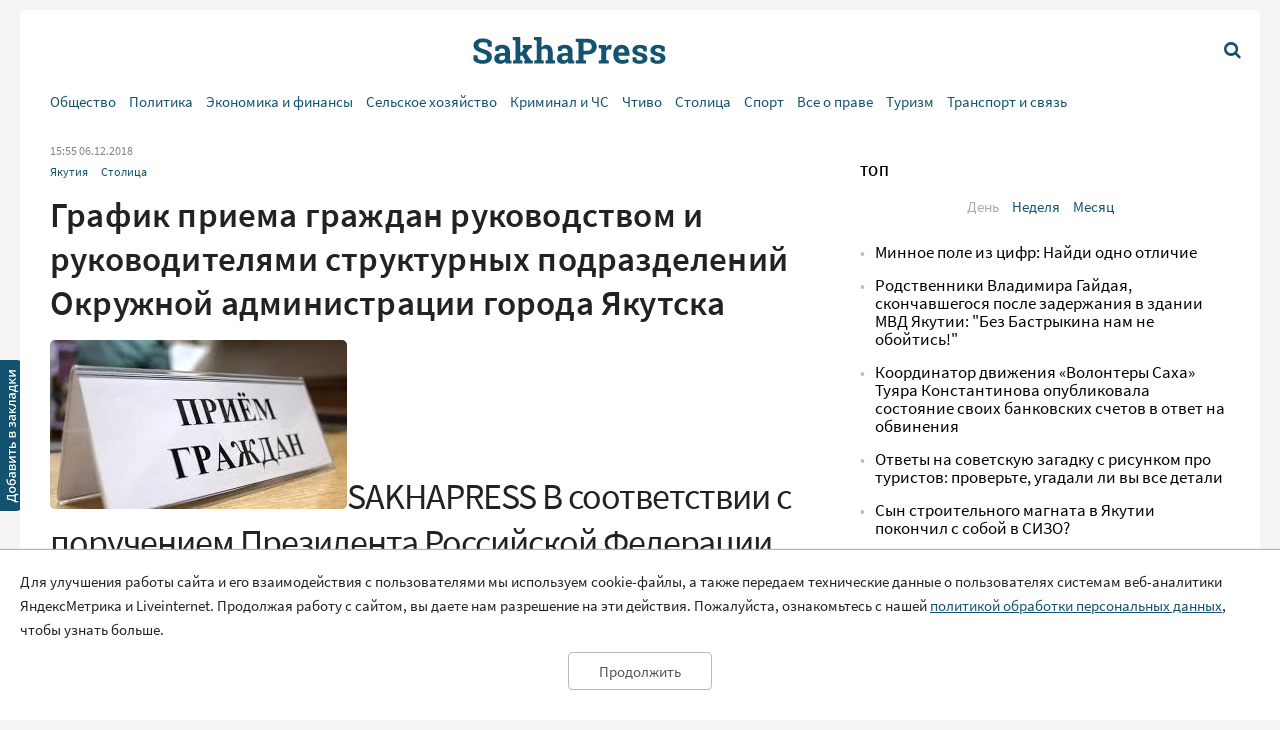

--- FILE ---
content_type: text/html; charset=UTF-8
request_url: https://sakhapress.ru/archives/242033
body_size: 13045
content:
<!DOCTYPE html>
<html lang="ru">

<head>
    <meta charset="utf-8">
    <title>      График приема граждан руководством и руководителями структурных подразделений Окружной администрации города Якутска | SakhaPress.ru
  </title>
    <meta name="description" content="      В соответствии с поручением Президента Российской Федерации ежегодно 12 декабря, в День Конституции РФ, проводится общероссийский день приема граждан.  Мероприятие пройдет с 12.00 час до 20.00 час по местному времени в Приемных Президента РФ в Республике Саха (Якутия), в федеральных органах исполнительной власти, соответствующих территориальных органах, исполнительных органах государственной...
  ">
    <meta name="viewport" content="width=device-width, initial-scale=1">
    <meta name="yandex-verification" content="c6b337edaf8ef4c2" />
    <meta name="google-site-verification" content="y7-9fESnb7W3EC6SSG8Gg-Y4oqJRRQIyheWuz1eyYIU" />
          <link rel="canonical" href="https://sakhapress.ru/archives/242033" />
      <link rel="amphtml" href="https://sakhapress.ru/amp/archives/242033">
            <script type="application/ld+json">
	{
		"@context": "http://schema.org",
		"@type": "NewsArticle",
		"mainEntityOfPage": {
		"@type": "WebPage",
		"@id": "https://sakhapress.ru/archives/242033"
	},
	"headline": "График приема граждан руководством и руководителями структурных подразделений Окружной администрации города Якутска",
	"image": {
	"@type": "ImageObject",
		"url": "https://sakhapress.ru/img/logo_big_1180n620.png",
	"width": 1180,
	"height": 620
	},
"datePublished": "2018-12-06T15:55:00+09:00",
"dateModified": "2018-12-06T15:55:00+09:00",
"author": {
"@type": "Person",
"name": "SakhaPress.Ru"
},
"publisher": {
"@type": "Organization",
"name": "SakhaPress.Ru",
"logo": {
"@type": "ImageObject",
"url": "https://sakhapress.ru/img/logo_mini_168n60.png",
"width": 168,
"height": 60
}
},
"description": "В соответствии с поручением Президента Российской Федерации ежегодно 12 декабря, в День Конституции РФ, проводится общероссийский день приема граждан.  Мероприятие пройдет с 12.00 час до 20.00 час по местному времени в Приемных Президента РФ в Республике Саха (Якутия), в федеральных органах исполнительной власти, соответствующих территориальных органах, исполнительных органах государственной..."
}
</script>            <meta property="og:url" content="https://sakhapress.ru/archives/242033">
 <meta property="og:type" content="article">
 <meta property="og:title" content="График приема граждан руководством и руководителями структурных подразделений Окружной администрации города Якутска">
  <meta property="og:image" content="https://sakhapress.ru/img/logo_big_1180n620.png">
 <meta property="og:image:width" content="1180">
 <meta property="og:image:height" content="620">
  <meta property="og:description" content="В соответствии с поручением Президента Российской Федерации ежегодно 12 декабря, в День Конституции РФ, проводится общероссийский день приема граждан.  Мероприятие пройдет с 12.00 час до 20.00 час по местному времени в Приемных Президента РФ в Республике Саха (Якутия), в федеральных органах исполнительной власти, соответствующих территориальных органах, исполнительных органах государственной...">
 <meta property="og:site_name" content="Sakhapress.ru">
 <meta property="og:locale" content="ru_RU">
 <meta property="article:author" content="Sakhapress.ru">  
    <link rel="icon" href="/favicon-16.png" sizes="16x16" type="image/png">
    <link rel="icon" href="/favicon-32.png" sizes="32x32" type="image/png">
    <link rel="icon" href="/favicon-48.png" sizes="48x48" type="image/png">
    <link rel="icon" href="/favicon-62.png" sizes="62x62" type="image/png">
    <link rel="icon" href="/favicon-192.png" sizes="192x192" type="image/png">
    <link rel="alternate" type="application/rss+xml" href="http://sakhapress.ru/feed" />

    <link rel="preload" as="style" href="https://sakhapress.ru/build/assets/user-fa587cb6.css" /><link rel="modulepreload" href="https://sakhapress.ru/build/assets/user-85237fbb.js" /><link rel="stylesheet" href="https://sakhapress.ru/build/assets/user-fa587cb6.css" /><script type="module" src="https://sakhapress.ru/build/assets/user-85237fbb.js"></script>            <!-- Yandex.RTB -->
        <script>
            window.yaContextCb = window.yaContextCb || []
        </script>
        <script src="https://yandex.ru/ads/system/context.js" async></script>
    </head>

<body id='up'>
        <div>
        <a id="top" href="#up"><i class="icon icon-up-big"></i></a>
    </div>
    <a id="bookmarkme" href="#" rel="sidebar" title="SakhaPress.ru"><img alt='bookmark'
            src="/img/bookmark.png"></a>
    <div class="vFromDesktop">
		<div class="container">
		<div class="header_banner">
									<!-- Yandex.RTB R-A-81595-28 -->
<div id="yandex_rtb_R-A-81595-28"></div>
<script>window.yaContextCb.push(()=>{
  Ya.Context.AdvManager.render({
    renderTo: 'yandex_rtb_R-A-81595-28',
    blockId: 'R-A-81595-28'
  })
})</script>
					</div>
	</div>
	</div>
<div class="vBeforeDesktop">
		<div class="container">
		<div class="header_banner">
									<!-- Yandex.RTB R-A-81595-26 -->
<div id="yandex_rtb_R-A-81595-26"></div>
<script>window.yaContextCb.push(()=>{
  Ya.Context.AdvManager.render({
    renderTo: 'yandex_rtb_R-A-81595-26',
    blockId: 'R-A-81595-26'
  })
})</script>
					</div>
	</div>
	</div>
    <header class="vBeforeDesktop">
	<div class="container">
		<div class="wrapper">
			<div class="cell logo">
				<a class="link" href='/'>
					<img alt="SakhaPress Logo" src="/img/logo.png?v=3">
				</a>
			</div>
			<div class="cell alignright menu_button">
				<a href="#" class="open_menu"><i class="icon icon-menu"></i></a>
			</div>
		</div>
		<div class="menu">
	<div class="content">
		<ul class="categories_items">

						<li class="item"><a href="https://sakhapress.ru/archives/category/society"
					class="link">Общество</a></li>
						<li class="item"><a href="https://sakhapress.ru/archives/category/politics"
					class="link">Политика</a></li>
						<li class="item"><a href="https://sakhapress.ru/archives/category/economy"
					class="link">Экономика и финансы</a></li>
						<li class="item"><a href="https://sakhapress.ru/archives/category/dorogi-yakutii"
					class="link">Сельское хозяйство</a></li>
						<li class="item"><a href="https://sakhapress.ru/archives/category/criminal"
					class="link">Криминал и ЧС</a></li>
						<li class="item"><a href="https://sakhapress.ru/archives/category/read"
					class="link">Чтиво</a></li>
						<li class="item"><a href="https://sakhapress.ru/archives/category/capital"
					class="link">Столица</a></li>
						<li class="item"><a href="https://sakhapress.ru/archives/category/sport"
					class="link">Спорт</a></li>
						<li class="item"><a href="https://sakhapress.ru/archives/category/vse-o-prave"
					class="link">Все о праве</a></li>
						<li class="item"><a href="https://sakhapress.ru/archives/category/turizm"
					class="link">Туризм</a></li>
						<li class="item"><a href="https://sakhapress.ru/archives/category/discounts"
					class="link">Транспорт и связь</a></li>
			
			<li class="item search_item"><a href="https://sakhapress.ru/search" class="link"><i
						class="icon icon-search"></i>Поиск</a></li>
		</ul>
	</div>
</div>	</div>
</header>
<div class="container vFromDesktop">
	<header>
		<div class="wrapper">
			<div class="cell">

			</div>
			<div class="cell logo">
				<a class="link" href='/'>
					<div class="svg">

					</div>
				</a>
			</div>
			<div class="cell alignright menu_button">
				<a href="https://sakhapress.ru/search" class="search"><i class="icon icon-search"></i></a>
			</div>
		</div>
	</header>
</div>
<div class="container vFromDesktop">
	<div class="nav ">

		<div class="menu">
	<div class="content">
		<ul class="categories_items">

						<li class="item"><a href="https://sakhapress.ru/archives/category/society"
					class="link">Общество</a></li>
						<li class="item"><a href="https://sakhapress.ru/archives/category/politics"
					class="link">Политика</a></li>
						<li class="item"><a href="https://sakhapress.ru/archives/category/economy"
					class="link">Экономика и финансы</a></li>
						<li class="item"><a href="https://sakhapress.ru/archives/category/dorogi-yakutii"
					class="link">Сельское хозяйство</a></li>
						<li class="item"><a href="https://sakhapress.ru/archives/category/criminal"
					class="link">Криминал и ЧС</a></li>
						<li class="item"><a href="https://sakhapress.ru/archives/category/read"
					class="link">Чтиво</a></li>
						<li class="item"><a href="https://sakhapress.ru/archives/category/capital"
					class="link">Столица</a></li>
						<li class="item"><a href="https://sakhapress.ru/archives/category/sport"
					class="link">Спорт</a></li>
						<li class="item"><a href="https://sakhapress.ru/archives/category/vse-o-prave"
					class="link">Все о праве</a></li>
						<li class="item"><a href="https://sakhapress.ru/archives/category/turizm"
					class="link">Туризм</a></li>
						<li class="item"><a href="https://sakhapress.ru/archives/category/discounts"
					class="link">Транспорт и связь</a></li>
			
			<li class="item search_item"><a href="https://sakhapress.ru/search" class="link"><i
						class="icon icon-search"></i>Поиск</a></li>
		</ul>
	</div>
</div>
	</div>
</div>    <div class="container">
        <main>
                  <div class="row">
          <div class="eight columns">
              <div class="content">
                  <div class="meta">
	<span class="date">15:55 06.12.2018</span>
	</div>                  <ul class="categories_items">
		<li class="item"><a class="link" href='https://sakhapress.ru/archives/category/yakutia'>Якутия</a></li>
		<li class="item"><a class="link" href='https://sakhapress.ru/archives/category/capital'>Столица</a></li>
	</ul>                  <h1>График приема граждан руководством и руководителями структурных подразделений Окружной администрации города Якутска</h1>                                    <div class="text">
	<h3><img alt="" class="alignleft" height="169" src="/wp-content/uploads/2018/12/0OdY32wO.jpg" width="297" />SAKHAPRESS В соответствии с поручением Президента Российской Федерации ежегодно 12 декабря, в День Конституции РФ, проводится общероссийский день приема граждан.</h3>  <p>Мероприятие пройдет с 12.00 час до 20.00 час по местному времени в Приемных Президента РФ в Республике Саха (Якутия), в федеральных органах исполнительной власти, соответствующих территориальных органах, исполнительных органах государственной власти субъектов РФ и органах местного самоуправления.</p>  <p>При необходимости с согласия заявителей будет обеспечено личное обращение в режиме онлайн к уполномоченным лицам органов, в компетенцию которых входит решение поставленных в устных обращениях вопросов. По видеоконференцсвязи, видеосвязи, аудиосвязи или иным видам связи предоставляется возможность обратиться к органам власти в любой населенный пункт РФ.</p>  <p>Руководством Окружной администрации города Якутска будет осуществлён прием граждан, а также будет осуществлен прием граждан в двадцати пяти структурных подразделениях. Участие в приеме примут глава города Якутска Сарадана Владимировна Авксентьева с 09 часов до 10 часов, первый заместитель главы Владимир Юрьевич Федоров с 15 часов до 16 часов, заместитель главы Михаил Сергеевич Воробьев с 17 часов до 18 часов, заместитель главы Василий Васильевич Гоголев с 14 часов до 15 часов, заместитель главы Наталья Романовна Степановна с 16 часов до 15 часов, заместитель главы Павел Николаевич Кириллин с 18 часов до 19 часов.</p><div class="banner vFromDesktop"> 		<!-- Yandex.RTB R-A-81595-33 -->  <div id="yandex_rtb_R-A-81595-33"></div>  <script>
window.yaContextCb.push(()=>{
	Ya.Context.AdvManager.render({
		"blockId": "R-A-81595-33",
		"renderTo": "yandex_rtb_R-A-81595-33"
	})
})
</script> 	</div>  <div class="banner vBeforeDesktop"> 		<!-- Yandex.RTB R-A-81595-27 -->  <div id="yandex_rtb_R-A-81595-27"></div>  <script>window.yaContextCb.push(()=>{
	Ya.Context.AdvManager.render({
		"blockId": "R-A-81595-27",
		"renderTo": "yandex_rtb_R-A-81595-27"
	})
})
</script> 	</div>   <p>Предварительная запись на прием ведется по телефону: Авксентьева С.В.(40-80-76), Федоров В.Ю.(40-80-61), Воробьев М.С.(40-80-64), Гоголев В.В.(40-80-60), Степанова Н.Р.(40-88-07), Кириллин П.Н.(40-80-01)</p>  <p>Личный прием проводится в порядке живой очереди при предоставлении документа, удостоверяющего личность (паспорта).</p>  <p><strong>Список и адреса структурных подразделений Окружной администрации ведущих прием</strong></p>  <table border="1" cellpadding="0" cellspacing="0" width="718"> 	<tbody> 		<tr> 			<td style="width:38px;"> 			<p>№</p> 			</td> 			<td style="width:170px;"> 			<p align="center">ФИО</p> 			</td> 			<td style="width:217px;"> 			<p align="center">Должность</p><div class="banner vFromDesktop"> 		<!-- Yandex.RTB R-A-81595-30 -->  <div id="yandex_rtb_R-A-81595-30"></div>  <script>window.yaContextCb.push(()=>{
  Ya.Context.AdvManager.render({
    renderTo: 'yandex_rtb_R-A-81595-30',
    blockId: 'R-A-81595-30'
  })
})</script> 	</div>  <div class="banner vBeforeDesktop"> 		<!-- Yandex.RTB R-A-81595-30 -->  <div id="yandex_rtb_R-A-81595-30"></div>  <script>window.yaContextCb.push(()=>{
	Ya.Context.AdvManager.render({
		"blockId": "R-A-81595-30",
		"renderTo": "yandex_rtb_R-A-81595-30"
	})
})
</script> 	</div>  			</td> 			<td style="width:151px;"> 			<p align="center">Место проведения</p> 			</td> 			<td style="width:142px;"> 			<p align="center">Время</p> 			</td> 		</tr> 		<tr> 			<td style="width:38px;"> 			<p>1</p> 			</td> 			<td style="width:170px;"> 			<p>Александрова</p>  			<p>Анна Николаевна</p> 			</td> 			<td style="width:217px;"> 			<p>начальник</p>  			<p>Департамента жилищных отношений</p> 			</td> 			<td style="width:151px;"> 			<p>г. Якутск,</p>  			<p>ул. Дзержинского, 21,</p>  			<p>каб. 36</p> 			</td> 			<td style="width:142px;"> 			<p>с 12 час. 00 мин.</p>  			<p>до 20 час. 00 мин.</p> 			</td> 		</tr> 		<tr> 			<td style="width:38px;"> 			<p>2</p> 			</td> 			<td style="width:170px;"> 			<p>Ахмедова</p>  			<p>Анжела Васильевна</p> 			</td> 			<td style="width:217px;"> 			<p>начальник</p>  			<p>Управления Гагаринского округа</p> 			</td> 			<td style="width:151px;"> 			<p>г. Якутск,</p>  			<p>ул. Можайского, 13/3Г</p>  			 			</td> 			<td style="width:142px;"> 			<p>с 12 час. 00 мин.</p>  			<p>до 20 час. 00 мин.</p> 			</td> 		</tr> 		<tr> 			<td style="width:38px;"> 			<p>3</p> 			</td> 			<td style="width:170px;"> 			<p>Бурцев</p>  			<p>Айаал Семенович</p> 			</td> 			<td style="width:217px;"> 			<p>начальник</p>  			<p>Управления Губинского округа</p> 			</td> 			<td style="width:151px;"> 			<p>г. Якутск,</p>  			<p>ул. Богатырева, 11,</p>  			<p>каб.1</p> 			</td> 			<td style="width:142px;"> 			<p>с 12 час. 00 мин.</p>  			<p>до 20 час. 00 мин.</p> 			</td> 		</tr> 		<tr> 			<td style="width:38px;"> 			<p>4</p> 			</td> 			<td style="width:170px;"> 			<p>Бястинов</p>  			<p>Леонид Дмитриевич</p> 			</td> 			<td style="width:217px;"> 			<p>начальник</p>  			<p>Управления Сайсарского округа</p> 			</td> 			<td style="width:151px;"> 			<p>г. Якутск,</p>  			<p>ул. Винокурова, 21,</p>  			<p>каб. 1</p> 			</td> 			<td style="width:142px;"> 			<p>с 12 час. 00 мин.</p>  			<p>до 20 час. 00 мин.</p> 			</td> 		</tr> 		<tr> 			<td style="width:38px;height:29px;"> 			<p>5</p> 			</td> 			<td style="width:170px;height:29px;"> 			<p>Егомин</p>  			<p>Сергей Иннокентьевич</p> 			</td> 			<td style="width:217px;height:29px;"> 			<p>начальник</p>  			<p>Департамента градостроительства</p> 			</td> 			<td style="width:151px;height:29px;"> 			<p>г. Якутск,</p>  			<p>ул. Октябрьская, 20/1,</p>  			<p>каб. 202</p> 			</td> 			<td style="width:142px;height:29px;"> 			<p>с 12 час. 00 мин.</p>  			<p>до 20 час. 00 мин.</p> 			</td> 		</tr> 		<tr> 			<td style="width:38px;"> 			<p>6</p> 			</td> 			<td style="width:170px;"> 			<p>Жилина</p>  			<p>Виктория Ивановна</p> 			</td> 			<td style="width:217px;"> 			<p>начальник</p>  			<p>Управления администрации микрорайона Кангалассы</p> 			</td> 			<td style="width:151px;"> 			<p>мкр. Кангалассы,</p>  			<p>ул. 26 Партсъезда, 5</p> 			</td> 			<td style="width:142px;"> 			<p>с 12 час. 00 мин.</p>  			<p>до 20 час. 00 мин.</p> 			</td> 		</tr> 		<tr> 			<td style="width:38px;"> 			<p>7</p> 			</td> 			<td style="width:170px;"> 			<p>Ильдеркин</p>  			<p>Петр Иванович</p> 			</td> 			<td style="width:217px;"> 			<p>начальник</p>  			<p>Управления администрации села Пригородный</p> 			</td> 			<td style="width:151px;"> 			<p>с. Пригородный,</p>  			<p>ул. Совхозная, 27,</p>  			<p>каб.27</p> 			</td> 			<td style="width:142px;"> 			<p>с 12 час. 00 мин.</p>  			<p>до 20 час. 00 мин.</p> 			</td> 		</tr> 		<tr> 			<td style="width:38px;"> 			<p>8</p> 			</td> 			<td style="width:170px;"> 			<p>Ильин</p>  			<p>Александр Александрович</p> 			</td> 			<td style="width:217px;"> 			<p>начальник</p>  			<p>Управления Октябрьского округа</p> 			</td> 			<td style="width:151px;"> 			<p>г. Якутск,</p>  			<p>пр. Ленина, 46</p> 			</td> 			<td style="width:142px;"> 			<p>с 12 час. 00 мин.</p>  			<p>до 20 час. 00 мин.</p> 			</td> 		</tr> 		<tr> 			<td style="width:38px;"> 			<p>9</p> 			</td> 			<td style="width:170px;"> 			<p>Козлов</p>  			<p>Евгений Александрович</p> 			</td> 			<td style="width:217px;"> 			<p>исполняющий обязанности начальника</p>  			<p>Управления Промышленного округа</p> 			</td> 			<td style="width:151px;"> 			<p>г. Якутск,</p>  			<p>ул. 50 лет Советской Армии, 23</p> 			</td> 			<td style="width:142px;"> 			<p>с 12 час. 00 мин.</p>  			<p>до 20 час. 00 мин.</p> 			</td> 		</tr> 		<tr> 			<td style="width:38px;"> 			<p>10</p> 			</td> 			<td style="width:170px;"> 			<p>Миронов</p>  			<p>Ярослав Николаевич</p> 			</td> 			<td style="width:217px;"> 			<p>исполняющий обязанности начальника</p>  			<p>Управления Центрального округа</p> 			</td> 			<td style="width:151px;"> 			<p>г. Якутск,</p>  			<p>ул. Ярославского, 17,</p>  			<p>каб. 1</p> 			</td> 			<td style="width:142px;"> 			<p>с 12 час. 00 мин.</p>  			<p>до 20 час. 00 мин.</p> 			</td> 		</tr> 		<tr> 			<td style="width:38px;"> 			<p>11</p> 			</td> 			<td style="width:170px;"> 			<p>Николаева</p>  			<p>Раиса Ивановна</p> 			</td> 			<td style="width:217px;"> 			<p>исполняющий обязанности начальника</p>  			<p>Управления администрации села Табага</p> 			</td> 			<td style="width:151px;"> 			<p>с. Табага,</p>  			<p>ул. Комсомольская, 20/2</p> 			</td> 			<td style="width:142px;"> 			<p>с 12 час. 00 мин.</p>  			<p>до 20 час. 00 мин.</p> 			</td> 		</tr> 		<tr> 			<td style="width:38px;"> 			<p>12</p> 			</td> 			<td style="width:170px;"> 			<p>Павлюковская</p>  			<p>Татьяна Казимировна</p> 			</td> 			<td style="width:217px;"> 			<p>начальник</p>  			<p>Управления муниципального контроля</p> 			</td> 			<td style="width:151px;"> 			<p>г. Якутск,</p>  			<p>ул. Дзержинского, 21,</p>  			<p>каб. 36</p> 			</td> 			<td style="width:142px;"> 			<p>с 12 час. 00 мин.</p>  			<p>до 20 час. 00 мин.</p> 			</td> 		</tr> 		<tr> 			<td style="width:38px;"> 			<p>13</p> 			</td> 			<td style="width:170px;"> 			<p>Пермяков</p>  			<p>Евгений Петрович</p> 			</td> 			<td style="width:217px;"> 			<p>начальник</p>  			<p>Управления администрации Хатасского наслега</p> 			</td> 			<td style="width:151px;"> 			<p>с. Хатассы,</p>  			<p>ул. Совхозная, 34/2</p> 			</td> 			<td style="width:142px;"> 			<p>с 12 час. 00 мин.</p>  			<p>до 20 час. 00 мин.</p> 			</td> 		</tr> 		<tr> 			<td style="width:38px;"> 			<p>14</p> 			</td> 			<td style="width:170px;"> 			<p>Петров</p>  			<p>Михаил Федорович</p> 			</td> 			<td style="width:217px;"> 			<p>исполняющий обязанности начальника</p>  			<p>Управления Строительного округа</p> 			</td> 			<td style="width:151px;"> 			<p>г. Якутск,</p>  			<p>ул. Клары Цеткин, 2</p> 			</td> 			<td style="width:142px;"> 			<p>с 12 час. 00 мин.</p>  			<p>до 20 час. 00 мин.</p> 			</td> 		</tr> 		<tr> 			<td style="width:38px;"> 			<p>15</p> 			</td> 			<td style="width:170px;"> 			<p>Петров</p>  			<p>Степан Спартакович</p> 			</td> 			<td style="width:217px;"> 			<p>начальник</p>  			<p>Департамента жилищно-коммунального хозяйства и энергетики</p> 			</td> 			<td style="width:151px;"> 			<p>г. Якутск,</p>  			<p>пр. Ленина, 15,</p>  			<p>каб. 612</p> 			</td> 			<td style="width:142px;"> 			<p>с 12 час. 00 мин.</p>  			<p>до 20 час. 00 мин.</p> 			</td> 		</tr> 		<tr> 			<td style="width:38px;"> 			<p>16</p> 			</td> 			<td style="width:170px;"> 			<p>Попов</p>  			<p>Егор Гаврильевич</p> 			</td> 			<td style="width:217px;"> 			<p>начальник</p>  			<p>Управления администрации Тулагино-Кильдямского наслега</p> 			</td> 			<td style="width:151px;"> 			<p>Тулагино-Кильдямский наслег,</p>  			<p>ул. Первомайская, 4</p> 			</td> 			<td style="width:142px;"> 			<p>с 12 час. 00 мин.</p>  			<p>до 20 час. 00 мин.</p> 			</td> 		</tr> 		<tr> 			<td style="width:38px;"> 			<p>17</p> 			</td> 			<td style="width:170px;"> 			<p>Петров</p>  			<p>Игнатий Пионерович</p> 			</td> 			<td style="width:217px;"> 			<p>исполняющий обязанности руководителя</p>  			<p>МКУ &laquo;Агентство земельных отношений&raquo; городского округа &laquo;город Якутск&raquo;</p> 			</td> 			<td style="width:151px;"> 			<p>г. Якутск,</p>  			<p>ул. Октябрьская, 20/1</p> 			</td> 			<td style="width:142px;"> 			<p>с 12 час. 00 мин.</p>  			<p>до 20 час. 00 мин.</p> 			</td> 		</tr> 		<tr> 			<td style="width:38px;"> 			<p>18</p> 			</td> 			<td style="width:170px;"> 			<p>Семенов</p>  			<p>Алексей Климентьевич</p> 			</td> 			<td style="width:217px;"> 			<p>начальник</p>  			<p>Управления образования</p> 			</td> 			<td style="width:151px;"> 			<p>г. Якутск,</p>  			<p>пр. Ленина,15,</p>  			<p>каб. 206</p> 			</td> 			<td style="width:142px;"> 			<p>с 12 час. 00 мин.</p>  			<p>до 20 час. 00 мин.</p> 			</td> 		</tr> 		<tr> 			<td style="width:38px;"> 			<p>19</p> 			</td> 			<td style="width:170px;"> 			<p>Сергеев</p>  			<p>Семен Афанасьевич</p>  			 			</td> 			<td style="width:217px;"> 			<p>начальник</p>  			<p>Управления архитектуры и градостроительной политики</p> 			</td> 			<td style="width:151px;"> 			<p>г. Якутск,</p>  			<p>ул. Октябрьская, 20/1,</p>  			<p>каб. 203</p> 			</td> 			<td style="width:142px;"> 			<p>с 12 час. 00 мин.</p>  			<p>до 20 час. 00 мин.</p> 			</td> 		</tr> 		<tr> 			<td style="width:38px;"> 			<p>20</p> 			</td> 			<td style="width:170px;"> 			<p>Созонов</p>  			<p>Владислав Владимирович</p> 			</td> 			<td style="width:217px;"> 			<p>начальник</p>  			<p>Управления Автодорожного округа</p> 			</td> 			<td style="width:151px;"> 			<p>г. Якутск,</p>  			<p>пр. Ленина, 52</p> 			</td> 			<td style="width:142px;"> 			<p>с 12 час. 00 мин.</p>  			<p>до 20 час. 00 мин.</p> 			</td> 		</tr> 		<tr> 			<td style="width:38px;"> 			<p>21</p> 			</td> 			<td style="width:170px;"> 			<p>Сульжук</p>  			<p>Оксана Андреевна</p>  			 			</td> 			<td style="width:217px;"> 			<p>исполняющий обязанности начальника</p>  			<p>Управления администрации микрорайона Марха</p> 			</td> 			<td style="width:151px;"> 			<p>мкр. Марха,</p>  			<p>ул. Олега Кошевого, 67а</p> 			</td> 			<td style="width:142px;"> 			<p>с 12 час. 00 мин.</p>  			<p>до 20 час. 00 мин.</p> 			</td> 		</tr> 		<tr> 			<td style="width:38px;"> 			<p>22</p> 			</td> 			<td style="width:170px;"> 			<p>Танцура</p>  			<p>Людмила Григорьевна</p> 			</td> 			<td style="width:217px;"> 			<p>начальник</p>  			<p>Отдела опеки и попечительства</p> 			</td> 			<td style="width:151px;"> 			<p>г. Якутск,</p>  			<p>ул. Октябрьская, 20/1,</p>  			<p>каб. 206</p> 			</td> 			<td style="width:142px;"> 			<p>с 12 час. 00 мин.</p>  			<p>до 20 час. 00 мин.</p> 			</td> 		</tr> 		<tr> 			<td style="width:38px;"> 			<p>23</p> 			</td> 			<td style="width:170px;"> 			<p>Чикачев</p>  			<p>Виталий Семенович</p> 			</td> 			<td style="width:217px;"> 			<p>директор</p>  			<p>МКУ &laquo;Служба эксплуатации городского хозяйства&raquo; городского округа &laquo;город Якутск&raquo;</p> 			</td> 			<td style="width:151px;"> 			<p>г. Якутск,</p>  			<p>ул. Гоголя, 1,</p>  			<p>каб. 306</p> 			</td> 			<td style="width:142px;"> 			<p>с 12 час. 00 мин.</p>  			<p>до 20 час. 00 мин.</p> 			</td> 		</tr> 		<tr> 			<td style="width:38px;"> 			<p>24</p> 			</td> 			<td style="width:170px;"> 			<p>Юмаев</p>  			<p>Михаил Михайлович</p> 			</td> 			<td style="width:217px;"> 			<p>начальник</p>  			<p>Управления администрации села Маган</p> 			</td> 			<td style="width:151px;"> 			<p>с. Маган,</p>  			<p>ул. Кирова, 1</p> 			</td> 			<td style="width:142px;"> 			<p>с 12 час. 00 мин.</p>  			<p>до 20 час. 00 мин.</p> 			</td> 		</tr> 		<tr> 			<td style="width:38px;height:64px;"> 			<p>25</p> 			</td> 			<td style="width:170px;height:64px;"> 			<p>Якименко</p>  			<p>Жанна Викторовна</p> 			</td> 			<td style="width:217px;height:64px;"> 			<p>начальник</p>  			<p>Департамента имущественных и земельных отношений</p> 			</td> 			<td style="width:151px;height:64px;"> 			<p>г. Якутск,</p>  			<p>пр. Ленина, 15,</p>  			<p>каб. 612</p> 			</td> 			<td style="width:142px;height:64px;"> 			<p>с 12 час. 00 мин.</p>  			<p>до 20 час. 00 мин.</p> 			</td> 		</tr> 	</tbody> </table>
	</div>                                                                        <div class="banner vFromDesktop">
		<!-- Yandex.RTB R-A-81595-33 -->
<div id="yandex_rtb_R-A-81595-33"></div>
<script>
window.yaContextCb.push(()=>{
	Ya.Context.AdvManager.render({
		"blockId": "R-A-81595-33",
		"renderTo": "yandex_rtb_R-A-81595-33"
	})
})
</script>
	</div>

<div class="banner vBeforeDesktop">
		<!-- Yandex.RTB R-A-81595-25 -->
<div id="yandex_rtb_R-A-81595-25"></div>
<script type="text/javascript">
    (function(w, d, n, s, t) {
        w[n] = w[n] || [];
        w[n].push(function() {
            Ya.Context.AdvManager.render({
                blockId: "R-A-81595-25",
                renderTo: "yandex_rtb_R-A-81595-25",
                async: true
            });
        });
        t = d.getElementsByTagName("script")[0];
        s = d.createElement("script");
        s.type = "text/javascript";
        s.src = "//an.yandex.ru/system/context.js";
        s.async = true;
        t.parentNode.insertBefore(s, t);
    })(this, this.document, "yandexContextAsyncCallbacks");
</script>
	</div>
                  <a class="dft_button" href='#comments'>
  	Прокомментировать
  </a>
                    <a class="telegram_link" rel="nofollow" href='https://t.me/sakhapress1'><i class="icon icon-telegram"></i>Наш канал в Telegram</a>                  <div class="share">
	<script src="https://yastatic.net/es5-shims/0.0.2/es5-shims.min.js"></script>
	<script src="https://yastatic.net/share2/share.js"></script>
	<div class="ya-share2" data-services="vkontakte,odnoklassniki,twitter,whatsapp,telegram"></div>
</div>                  <div id="comments" class="comments">
	<div class="items">
						<h2 style="display: none">Комментарии</h2>
					</div>
	<h2>Добавить комментарий</h2>
<form action="https://sakhapress.ru/comments/store" method='post' id="create_comment">
	<div class="form_group">
		<label class="author" for="comment_author">Имя</label>
		<input required="required" id="comment_author" type="text" name="author" value="">
	</div>
	<div class="form_group">
		<label class="comment" for="comment_text">Ваш комментарий</label>
		<textarea required="required" id='comment_text' class="u-full-width" name='text'></textarea>
	</div> 
	<div class="form_group meta">
		<input id="email" type="text" name="email" value="">
		<input id="comment_time" type="hidden" name="comment_time" value="[base64]">
		<input type="hidden" name="_token" value="nx4PallybHsEQi3rdjeP54gJVa3P2bFxZ9WeYvlZ">
		<input type="hidden" name="post_id" value="242033">
	</div>
	<div class="alignright">
		<input id='submit_comment' class="button-primary" type="submit" value="Отправить">
	</div>
</form></div>
                                        <div>
<!-- Yandex Native Ads C-A-81595-31 -->
<div id="yandex_rtb_C-A-81595-31"></div>
<script>window.yaContextCb.push(()=>{
  Ya.Context.AdvManager.renderWidget({
    renderTo: 'yandex_rtb_C-A-81595-31',
    blockId: 'C-A-81595-31'
  })
})</script>

</div>                      <div class="day_themes">
    <h2>Это актуально!</h2>
            <div class="row">
                            <div class="four columns">
                    <div class="theme">
                                                    <div class="image">
                                <a href="https://sakhapress.ru/archives/309081">
                                    <img alt="Тест на эрудицию: Сложный тест на общие знания, с которым справляются лишь 64% интеллектуалов" src="/thumbnails/400/250/wp-content/uploads/2026/01/iKKsUtbba1.jpg">
                                </a>
                            </div>
                                                <div class="title">
                            <a class="link bold" href="https://sakhapress.ru/archives/309081">Тест на эрудицию: Сложный тест на общие знания, с которым справляются лишь 64% интеллектуалов</a>
                        </div>
                    </div>
                </div>
                            <div class="four columns">
                    <div class="theme">
                                                    <div class="image">
                                <a href="https://sakhapress.ru/archives/309080">
                                    <img alt="Гороскоп на 29 января для всех знаков Зодиака: день решительных действий и ясных мыслей" src="/thumbnails/400/250/wp-content/uploads/2026/01/YVzl8O7w7R.jpg">
                                </a>
                            </div>
                                                <div class="title">
                            <a class="link bold" href="https://sakhapress.ru/archives/309080">Гороскоп на 29 января для всех знаков Зодиака: день решительных действий и ясных мыслей</a>
                        </div>
                    </div>
                </div>
                            <div class="four columns">
                    <div class="theme">
                                                    <div class="image">
                                <a href="https://sakhapress.ru/archives/309079">
                                    <img alt="Развлекательная головоломка: Найдите отличие на картинке с красочным окном за 10 секунд! Справитесь?" src="/thumbnails/400/250/wp-content/uploads/2026/01/qZXFR4CbfA.jpg">
                                </a>
                            </div>
                                                <div class="title">
                            <a class="link bold" href="https://sakhapress.ru/archives/309079">Развлекательная головоломка: Найдите отличие на картинке с красочным окном за 10 секунд! Справитесь?</a>
                        </div>
                    </div>
                </div>
                    </div>
            <div class="row">
                            <div class="four columns">
                    <div class="theme">
                                                    <div class="image">
                                <a href="https://sakhapress.ru/archives/309078">
                                    <img alt="Тест на знание ПДД: поворот налево с односторонки, разворот на опасном участке и разворот перед поворотом" src="/thumbnails/400/250/wp-content/uploads/2026/01/wThnDBFV2j.jpg">
                                </a>
                            </div>
                                                <div class="title">
                            <a class="link bold" href="https://sakhapress.ru/archives/309078">Тест на знание ПДД: поворот налево с односторонки, разворот на опасном участке и разворот перед поворотом</a>
                        </div>
                    </div>
                </div>
                            <div class="four columns">
                    <div class="theme">
                                                    <div class="image">
                                <a href="https://sakhapress.ru/archives/309064">
                                    <img alt="Ответы на советскую загадку с рисунком про туристов: проверьте, угадали ли вы все детали" src="/thumbnails/400/250/wp-content/uploads/2026/01/aTRu8UzRtU.jpg">
                                </a>
                            </div>
                                                <div class="title">
                            <a class="link bold" href="https://sakhapress.ru/archives/309064">Ответы на советскую загадку с рисунком про туристов: проверьте, угадали ли вы все детали</a>
                        </div>
                    </div>
                </div>
                            <div class="four columns">
                    <div class="theme">
                                                    <div class="image">
                                <a href="https://sakhapress.ru/archives/309061">
                                    <img alt="Минное поле из цифр: Найди одно отличие" src="/thumbnails/400/250/wp-content/uploads/2026/01/AJuCefsFzW.jpg">
                                </a>
                            </div>
                                                <div class="title">
                            <a class="link bold" href="https://sakhapress.ru/archives/309061">Минное поле из цифр: Найди одно отличие</a>
                        </div>
                    </div>
                </div>
                    </div>
    
</div>
                                </div>
          </div>
          <div class="four columns">
              <div class="banner vFromDesktop">
		<!-- Yandex.RTB R-A-81595-29 -->
<div id="yandex_rtb_R-A-81595-29"></div>
<script>window.yaContextCb.push(()=>{
  Ya.Context.AdvManager.render({
    renderTo: 'yandex_rtb_R-A-81595-29',
    blockId: 'R-A-81595-29'
  })
})</script>
	</div>

<div class="top">
 	<h2>ТОП</h2>
 	<ul class="switcher">  
 		<li><a id="popular_day" class="current item" href="#">День</a></li> 
 		<li><a id="popular_week" class="item" href="#">Неделя</a></li>  
 		<li><a id="popular_month" class="item" href="#">Месяц</a></li> 
 	</ul>
 	<ul class="items popular_day">
 		 
 		<li class="item"><a class="link" href="https://sakhapress.ru/archives/309061">Минное поле из цифр: Найди одно отличие</a></li>
 		 
 		<li class="item"><a class="link" href="https://sakhapress.ru/archives/309050">Родственники Владимира Гайдая, скончавшегося после задержания в здании МВД Якутии: &quot;Без Бастрыкина нам не обойтись!&quot;</a></li>
 		 
 		<li class="item"><a class="link" href="https://sakhapress.ru/archives/309049">Координатор движения «Волонтеры Саха» Туяра Константинова опубликовала состояние своих банковских счетов в ответ на обвинения</a></li>
 		 
 		<li class="item"><a class="link" href="https://sakhapress.ru/archives/309064">Ответы на советскую загадку с рисунком про туристов: проверьте, угадали ли вы все детали</a></li>
 		 
 		<li class="item"><a class="link" href="https://sakhapress.ru/archives/309069">Сын строительного магната в Якутии покончил с собой в СИЗО?</a></li>
 		 	</ul>
 	<ul style="display: none" class="items popular_week">
 		 
 		<li class="item"><a class="link" href="https://sakhapress.ru/archives/308972">Тест: сможете ответить на 8 вопросов о жизни в СССР? Проверьте свою ностальгическую память!</a></li>
 		 
 		<li class="item"><a class="link" href="https://sakhapress.ru/archives/308974">Найдите лимон без листочка за 15 секунд! Справитесь с задачей на внимательность?</a></li>
 		 
 		<li class="item"><a class="link" href="https://sakhapress.ru/archives/308976">Найдите 20 слов на одну букву: советская головоломка, которая заставит задуматься</a></li>
 		 
 		<li class="item"><a class="link" href="https://sakhapress.ru/archives/308971">Россиянин Александр Никишин уложил американца и канадца за 15 секунд: одного впечатал в судью, затем отправил в нокдаун именинника</a></li>
 		 
 		<li class="item"><a class="link" href="https://sakhapress.ru/archives/309015">Веселая задача на внимательность: найдите отличие на картинке с волчонком за 5 секунд</a></li>
 		 	</ul>
 	<ul style="display: none" class="items popular_month">
 		 
 		<li class="item"><a class="link" href="https://sakhapress.ru/archives/308671">Забавная головоломка: найдите одно отличие между двумя котиками</a></li>
 		 
 		<li class="item"><a class="link" href="https://sakhapress.ru/archives/308658">Найди одно отличие: милая головоломка для разминки мозга</a></li>
 		 
 		<li class="item"><a class="link" href="https://sakhapress.ru/archives/308801">Ужин для зайчат: найдите одно отличие на картинке</a></li>
 		 
 		<li class="item"><a class="link" href="https://sakhapress.ru/archives/308642">Тест для знатоков: 8 вопросов о жизни в СССР, на которые легко ответили бы только свидетели той эпохи</a></li>
 		 
 		<li class="item"><a class="link" href="https://sakhapress.ru/archives/308865">Вы точно ребёнок СССР, если угадаете все 10 сказок и мультиков: Тест на память о вашем детстве</a></li>
 		 	</ul>
 </div><div class="banner vFromDesktop">
		<!-- Yandex.RTB R-A-81595-19 -->
<div id="yandex_rtb_R-A-81595-19"></div>
<script>
window.yaContextCb.push(() => {
    Ya.Context.AdvManager.render({
        "blockId": "R-A-81595-19",
        "renderTo": "yandex_rtb_R-A-81595-19"
    })
})
</script>
	</div>

    <div class="last_news">
	<h2>Свежие новости</h2>
	<ul class="items">
				<li class="item"><a class="link" href="https://sakhapress.ru/archives/309074">Верховный суд Якутии смягчил приговор фигурантам дела о хищении субсидий</a></li>
				<li class="item"><a class="link" href="https://sakhapress.ru/archives/309073">Алексей Колодезников: «Ленский район. Социальная газификация и новые горизонты»</a></li>
				<li class="item"><a class="link" href="https://sakhapress.ru/archives/309072">График ремонтных работ энергетиков на период с 29 января по 16 февраля</a></li>
				<li class="item"><a class="link" href="https://sakhapress.ru/archives/309071">Энергетики сообщают о срочных неотложных работах энергетиков 29 января в Якутске</a></li>
			</ul>
</div><div class="social_networks">
 	<h2>SakhaPress в соцсетях</h2>
 	<div class="row">
 		<div class="six columns">
 			<ul class="items">
 				<li class="item"><a rel="nofollow" target="_blank" href="https://vk.com/sakhapress24" class='link vk'><i class="icon icon-vkontakte"></i>Вконтакте</a></li>
                <li class="item"><a rel="nofollow" target="_blank" href="https://www.youtube.com/channel/UCXHa7v9RRb8ybLW5rwh2gKg?view_as=subscriber" class='link youtube'><i class="icon icon-youtube-play"></i>YouTube</a></li>
                <li class="item"><a rel="nofollow" target="_blank" href="https://ok.ru/sakhapress" class='link ok'><i class="icon icon-odnoklassniki"></i>Одноклассники</a></li>
 			</ul>
 		</div>
 		<div class="six columns">
 			<ul class="items">
 				<li class="item"><a rel="nofollow" target="_blank" href="https://t.me/sakhapress1" class='link telegram'><i class="icon icon-telegram"></i>Telegram</a></li>
 				<li class="item"><a rel="nofollow" target="_blank" href="https://chat.whatsapp.com/De97XpzT3701bPaTScsuqp" class='link whatsapp'><i class="icon icon-whatsapp"></i>WhatsApp</a></li>
 			</ul>
 		</div>
 	</div>
 </div>

 <!--<a rel="nofollow" class="dft_button" href='https://www.instagram.com/sakhapress1/'><i class="icon icon-instagram"></i>Присоединиться</a>-->
<div class='weather vFromDesktop'>
	<h2>Погода</h2>
	<div class="informer">
		<a href="https://clck.yandex.ru/redir/dtype=stred/pid=7/cid=1228/*https://yandex.ru/pogoda/74" target="_blank"><img class="lozad" data-src="https://info.weather.yandex.net/74/2_white.ru.png?domain=ru" border="0" alt="Яндекс.Погода"/><img width="1" height="1" src="https://clck.yandex.ru/click/dtype=stred/pid=7/cid=1227/*https://img.yandex.ru/i/pix.gif" alt="" border="0"/></a>
	</div>
</div><noindex>
<div class='currency vFromDesktop'>
	<h2>Курс валют</h2>
<iframe class="lozad" style="width:100%;border:0;overflow:hidden;background-color:transparent;height:235px" scrolling="no" data-src="https://fortrader.org/informers/getInformer?st=1&cat=7&title=%D0%9A%D1%83%D1%80%D1%81%D1%8B%20%D0%B2%D0%B0%D0%BB%D1%8E%D1%82%20%D0%A6%D0%91%20%D0%A0%D0%A4&texts=%7B%22toolTitle%22%3A%22%D0%92%D0%B0%D0%BB%D1%8E%D1%82%D0%B0%22%2C%22todayCourse%22%3A%22RUB%22%7D&mult=1&showGetBtn=0&hideHeader=0&hideDate=0&w=0&codes=1&colors=false&items=2%2C21&columns=todayCourse&toCur=11111"></iframe>
</div>
</noindex>          </div>
      </div>
          </main>
    </div>
    <div class="container">
	<footer>
		<div class="row">
			<div class="four columns">
				<ul class="items">
					<li class="item"><span class="age">18+</span> Все права защищены.</li>
					<li class="item">Сетевое издание Sakhapress зарегистрировано в Федеральной службе по надзору в сфере связи, информационных технологий и массовых коммуникаций (Роскомнадзор) 29 мая 2017 года. Свидетельство о регистрации Эл № ФС77-69888.</li>
				</ul>
			</div> 
			<div class="four columns">
				<ul class="items">
					<li class="item">Использование текстовых и иных материалов с сайта Сетевого издания Sakhapress на иных ресурсах в сети Интернет и в социальных сетях разрешается только с письменного согласия редакции Sakhapress и гиперссылкой на сайт Sakhapress.</li>
					<li class="item">В сетевом издании Sakhapress возможны упоминания <a class="link" href="https://minjust.gov.ru/ru/activity/directions/998/">иноагентов</a> и
					<a class="link" href="https://minjust.gov.ru/ru/documents/7822/">запрещенных организаций</a>. Списки пополняются.
					Организация Metа, ее продукты Instagram и Facebook запрещены в РФ за экстремизм.</li>
					<li class="item">Разработка сайта: <a style="text-decoration: none; color: white" href='https://iolky.ru/'><span style="color: #7f9cf5 ">io</span>lky</a></li>
				</ul>
			</div>
			<div class="four columns">
				<ul class="items">
					<li class="item">Главный редактор: Яровиков А.Д.</li>
					<li class="item">Учредитель: ИП "Мурсакулова Э.М."</li>
					<li class="item">Телефон редакции: +7-914-273-40-15</li>
					<li class="item">E-mail редакции: sakhapress@mail.ru</li>
				</ul>
			</div>
		</div>
		<div class="row">
			<div class="four columns">
				<ul class="items">
					<li class="item"><a class="link" href='/page/rules'>Правила сайта</a></li>
					<li class="item"><a class="link" href='/page/politika-obrabotki-personalnyh-dannyh'>Политика обработки персональных данных</a></li>
					<li class="item"><a class="link" href='/page/prays-list'>Размещение рекламы</a></li>
					<li class="item"><a class="link" href='/page/kontakty'>Контакты</a></li>
				</ul>
			</div>
			<div class="eight columns">
					<!--LiveInternet counter--><script type="text/javascript">
document.write('<a href="//www.liveinternet.ru/click" '+
'target="_blank"><img src="//counter.yadro.ru/hit?t44.6;r'+
escape(document.referrer)+((typeof(screen)=='undefined')?'':
';s'+screen.width+''+screen.height+''+(screen.colorDepth?
screen.colorDepth:screen.pixelDepth))+';u'+escape(document.URL)+
';h'+escape(document.title.substring(0,150))+';'+Math.random()+
'" alt="" title="LiveInternet" '+
'border="0" width="31" height="31"><\/a>')
</script><!--/LiveInternet-->

<!-- Yandex.Metrika counter -->
<script type="text/javascript" >
   (function(m,e,t,r,i,k,a){m[i]=m[i]||function(){(m[i].a=m[i].a||[]).push(arguments)};
   m[i].l=1*new Date();k=e.createElement(t),a=e.getElementsByTagName(t)[0],k.async=1,k.src=r,a.parentNode.insertBefore(k,a)})
   (window, document, "script", "https://mc.yandex.ru/metrika/tag.js", "ym");

   ym(51179711, "init", {
        clickmap:true,
        trackLinks:true,
        accurateTrackBounce:true
   });
</script>
<noscript><div><img src="https://mc.yandex.ru/watch/51179711" style="position:absolute; left:-9999px;" alt="" /></div></noscript>
<!-- /Yandex.Metrika counter -->

<!-- Yandex.Metrika informer -->
<a href="https://metrika.yandex.ru/stat/?id=51179711&amp;from=informer" target="_blank" rel="nofollow">
    <img src="https://informer.yandex.ru/informer/51179711/3_1_FFFFFFFF_EFEFEFFF_0_pageviews"
         style="width:88px; height:31px; border:0;"
         alt="Яндекс.Метрика"
         title="Яндекс.Метрика: данные за сегодня (просмотры, визиты и уникальные посетители)"
        class="ym-advanced-informer" data-cid="51179711" data-lang="ru"/>
</a>
<!-- /Yandex.Metrika informer -->

			</div>
		</div>
		
	</footer>
</div>    <div id="personal_data_policy_card" style="display: none;">
        <p>Для улучшения работы сайта и его взаимодействия с пользователями мы используем cookie-файлы, а также передаем
            технические данные о пользователях системам веб-аналитики ЯндексМетрика и Liveinternet. Продолжая работу с
            сайтом, вы даете нам разрешение на эти действия. Пожалуйста, ознакомьтесь с нашей <a
                href="https://sakhapress.ru/page/politika-obrabotki-personalnyh-dannyh">политикой обработки персональных
                данных</a>, чтобы узнать больше.</p>
        <div class="button_container"><button>Продолжить</button></div>
    </div>
    <!-- Yandex.RTB R-A-81595-34 -->
    <script>
        window.yaContextCb.push(() => {
            Ya.Context.AdvManager.render({
                "blockId": "R-A-81595-34",
                "type": "fullscreen",
                "platform": "touch"
            })
        })
    </script>
</body>

</html>
